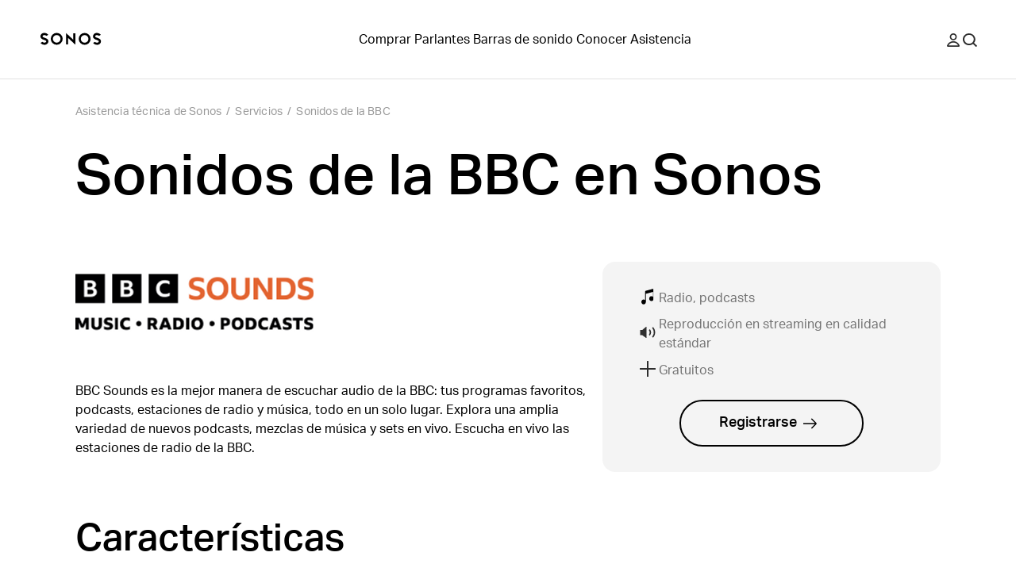

--- FILE ---
content_type: application/javascript; charset=utf-8
request_url: https://support.sonos.com/_next/static/chunks/9119-d8cc253c5f6abbba.js
body_size: 891
content:
(self.webpackChunk_N_E=self.webpackChunk_N_E||[]).push([[2781,7394,9119],{37394:(r,a,e)=>{"use strict";e.r(a),e.d(a,{searchForm:()=>c,searchIcon:()=>l,searchInput:()=>s}),e(67250),e(50717),e(33616),e(6409),e(66278),e(48886),e(64757),e(37433),e(68380),e(29183),e(49312);var c="d4bl0f0",l="d4bl0f3",s="d4bl0f1"},48886:()=>{},49312:()=>{},75296:(r,a,e)=>{"use strict";e.d(a,{p:()=>n});var c=e(88017),l=e(81016),s=e(44109),t=e(40087);e(67250),e(50717),e(33616),e(6409),e(66278),e(48886);let n=s.forwardRef((r,a)=>{let{label:e,errorMessage:s,id:n,className:d,children:h,...i}=r;return(0,c.jsxs)("label",{htmlFor:n,...(0,l.Wq)("_1cv7qmk3"),children:[(0,c.jsx)("input",{id:n,...i,ref:a,"aria-invalid":s?"true":"false",...(0,l.Wq)(t.paragraphLarge,"_1cv7qmk2",d)}),(0,c.jsx)("span",{role:s?"alert":"",...(0,l.Wq)(s?"_1cv7qmk1":void 0),children:"".concat(e).concat(s?"—".concat(s):"")}),h]})})}}]);